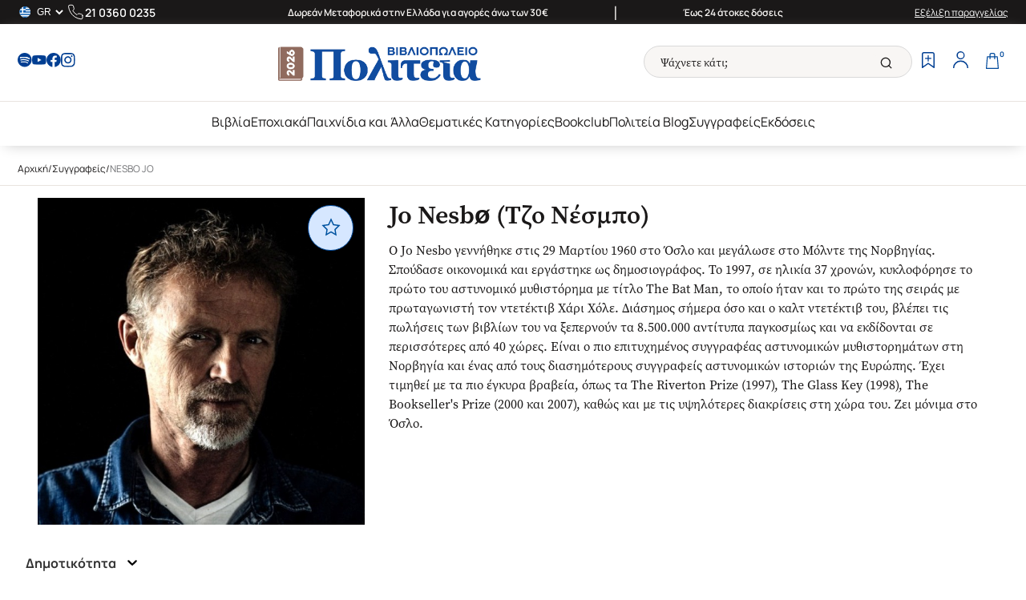

--- FILE ---
content_type: text/css
request_url: https://www.politeianet.gr/assets/NotFound.8Q5fRMS2.css
body_size: -95
content:
#not-found{padding:120px 0 160px}@media(max-width:1024px){#not-found{padding:55px 0 85px}}#not-found .container{display:flex;align-items:center;justify-content:space-between;gap:40px;padding:0 100px}@media(max-width:1024px){#not-found .container{padding:0 22px;display:flex;flex-direction:column;align-items:center}}#not-found .container .image{max-width:375px}#not-found .container .image img{display:block;width:100%}#not-found .container .information b{font-size:34px;font-family:Manrope,sans-serif;line-height:24px;display:block;text-align:center}#not-found .container .information p{width:100%;max-width:465px;margin:20px auto;font-size:16px;line-height:24px;text-align:center}#not-found .container .information button{display:block;margin:auto;padding:15px 36px;background-color:transparent;border:1px solid #1a1818;color:#1a1818;font-weight:700;font-size:16px;font-family:Manrope,sans-serif;border-radius:100px;transition:.3s}#not-found .container .information button:hover{background-color:#1a1818;color:#fff}


--- FILE ---
content_type: text/css
request_url: https://www.politeianet.gr/assets/show.B6xCUGzR.css
body_size: 838
content:
#contributor #breadcrumb{padding:20px 0 10px;border-bottom:1px solid #e8e3df}@media(max-width:768px){#contributor #breadcrumb{background-color:#fff}}#contributor .page-content{padding:15px}#contributor .page-content .section-content{display:flex;align-items:stretch;gap:20px}@media(max-width:1024px){#contributor .page-content .section-content{flex-direction:column;align-items:center;padding:15px 10px 50px}}@media(max-width:768px){#contributor .page-content .section-content{padding:15px 10px 10px}}#contributor .page-content .section-content .main-cover .cover{position:relative;width:100%;height:100%}#contributor .page-content .section-content .main-cover .cover .favorite{top:0;right:0;margin:9px 24px 0 0;background-color:#d6e7ff;border:1px solid #00499b;width:57px;height:57px;border-radius:100px;display:flex;flex-direction:column;align-items:center;justify-content:center}@media(max-width:1024px){#contributor .page-content .section-content .main-cover .cover .favorite{width:34px;height:34px}#contributor .page-content .section-content .main-cover .cover .favorite svg{width:16px;height:16px}}#contributor .page-content .section-content .main-cover .cover .favorite svg path{fill:#00499b}#contributor .page-content .section-content .main-cover .cover .favorite.active svg polygon{fill:#00499b}#contributor .page-content .section-content .main-cover .cover .favorite-bio{top:0;right:0;margin:9px 24px 0 0;background-color:#d6e7ff;border:1px solid #00499b;width:57px;height:57px;border-radius:100px;display:flex;flex-direction:column;align-items:center;justify-content:center;position:absolute}@media(max-width:1024px){#contributor .page-content .section-content .main-cover .cover .favorite-bio{width:34px;height:34px}#contributor .page-content .section-content .main-cover .cover .favorite-bio svg{width:16px;height:16px}}#contributor .page-content .section-content .main-cover .cover .favorite-bio svg path{fill:#00499b}#contributor .page-content .section-content .main-cover .cover .favorite-bio.active svg polygon{fill:#00499b}#contributor .page-content .section-content .main-cover .cover img{display:block;-o-object-fit:cover;object-fit:cover;max-width:428px;max-height:440px;border-radius:10px 0 0;padding:0 10px}@media(max-width:768px){#contributor .page-content .section-content .main-cover .cover img{max-width:354px;max-height:380px}}#contributor .page-content .info-section{max-width:800px;display:flex;flex-direction:column;padding:0 10px 0 20px}#contributor .page-content .info-section .panel .name{font-size:32px;line-height:44px;font-family:source-serif-pro,sans-serif;font-weight:700;margin-bottom:10px}@media(max-width:1024px){#contributor .page-content .info-section .panel .name{font-size:24px;line-height:33px}}#contributor .page-content .info-section .panel .bio{max-height:400px;overflow-y:auto;font-size:16px;line-height:24px;font-family:source-serif-pro,sans-serif;font-weight:400;margin-bottom:20px}@media(max-width:1024px){#contributor .page-content .info-section .panel .bio{max-height:220px}}#contributor .page-content .info-section .extra-info{padding-top:10px;line-height:22px}#contributor .page-content .info-section .extra-info .text{color:#00499b}#contributor .page-content .info-section .extra-info div{display:flex;gap:6px;letter-spacing:.32}#contributor .page-content .info-section .extra-info div .text{text-wrap:wrap}#contributor .page-content .minimal-section{padding-top:60px;display:flex;align-items:center;justify-content:center;gap:16px;margin:auto}@media(max-width:1024px){#contributor .page-content .minimal-section{padding-top:28px}}#contributor .page-content .minimal-section .name{font-family:source-serif-pro,sans-serif;font-weight:600;font-size:30px;white-space:nowrap}@media(max-width:1024px){#contributor .page-content .minimal-section .name{font-size:24px}}#contributor .page-content .minimal-section .cover .favorite.no,#contributor .page-content .minimal-section .cover .favorite.yes{margin:0;position:relative;width:52px;height:52px}@media(max-width:1024px){#contributor .page-content .minimal-section .cover .favorite.no,#contributor .page-content .minimal-section .cover .favorite.yes{width:40px;height:40px}}#contributor .products-section{position:relative}#contributor .products-section .sorting-container{display:flex;justify-content:end;align-items:center;gap:16px;margin-bottom:40px;margin-top:20px}#contributor .products-section .sorting-wraper{flex-shrink:0}#contributor .products-section .products-container .products{display:grid;grid-template-columns:repeat(auto-fill,minmax(218px,1fr));gap:13px;margin-bottom:40px}@media(max-width:1200px){#contributor .products-section .products-container .products{grid-template-columns:repeat(auto-fill,minmax(205px,1fr))}}@media(max-width:768px){#contributor .products-section .products-container .products{grid-template-columns:repeat(auto-fill,minmax(170px,1fr))}}#contributor .products-section .products-container #pagination{margin-top:25px}#contributor .products-section h2{font-size:32px;line-height:44px;font-family:source-serif-pro,sans-serif;font-weight:600;margin:0 0 14px 16px}#contributor .products-section .info-container{display:flex;flex-direction:column;align-items:start}#contributor .faq-container{padding:50px 15px;border-radius:10px}@media(max-width:1024px){#contributor .faq-container{padding:50px 0}}


--- FILE ---
content_type: text/javascript
request_url: https://www.politeianet.gr/assets/useFilterState.rVAEDpKL.js
body_size: -303
content:
import{w as s,r as o}from"./index-_b5NbuUj.js";const i=24,c=(t=1,r=i)=>{const a=s();return o.useMemo(()=>{var e=new URLSearchParams(a.search);return{filtersUrl:e.get("q"),search:e.get("search"),startTime:e.get("startTime"),endTime:e.get("endTime"),sortingOption:e.get("sort"),viewPerPageOption:Number(e.get("psize"))||r,page:Number(e.get("page"))||t}},[a.search,t,r])};export{c as u};


--- FILE ---
content_type: text/javascript
request_url: https://www.politeianet.gr/assets/chevron.D-rNLTli.js
body_size: -265
content:
import{r as t}from"./index-_b5NbuUj.js";const a=e=>t.createElement("svg",{xmlns:"http://www.w3.org/2000/svg",width:7.095,height:12.69,viewBox:"0 0 7.095 12.69",...e},t.createElement("g",{id:"arrow",transform:"translate(6.565 12.159) rotate(180)"},t.createElement("path",{id:"Path_38025","data-name":"Path 38025",d:"M0,0,5.815,5.815,0,11.629",fill:"none",stroke:"#1a3029",strokeLinejoin:"round",strokeWidth:1.5})));export{a as S};
